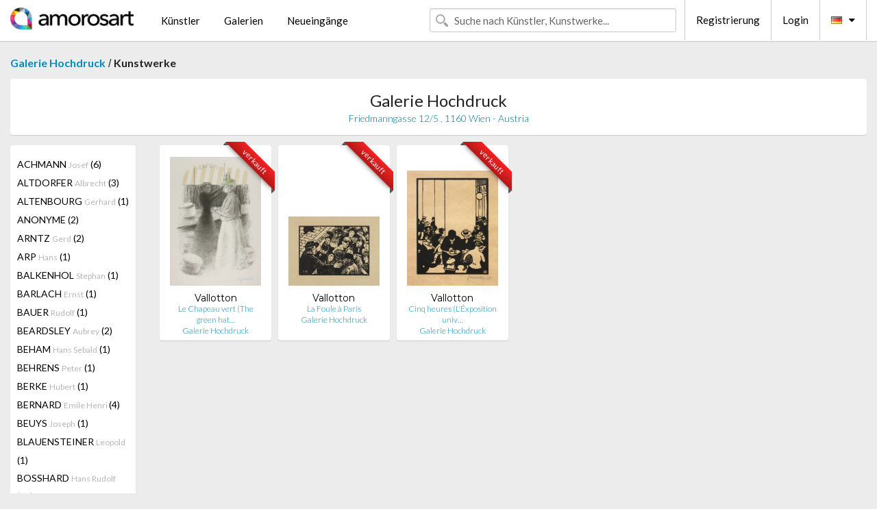

--- FILE ---
content_type: text/html; charset=UTF-8
request_url: https://de.amorosart.com/galerie-kunstler-galerie_hochdruck-vallotton-998-1244-1.html
body_size: 7973
content:
<!doctype html>
<html class="no-js" lang="fr">
    <head>
        <meta charset="utf-8"/>
        <meta name="viewport" content="width=device-width, initial-scale=1.0" />
                <title>Kunstwerke von Felix Vallotton präsentiert von Galerie Hochdruck auf dem Amorosart-Portal</title>
                        <meta name="description" content="Galerie Hochdruck präsentiert auf Amorosart Originalgraphiken, Radierungen oder Lithographien von Felix Vallotton" />
                        <meta name="keywords" content="Galerie Hochdruck, Lithographien, Graphiken, moderne Plakate, Radierungen, illustrierte Bücher, zum Verkauf stehende Kunstwerke von Vallotton" />
                <link rel="shortcut icon" type="image/x-icon" href="favicon.ico" />
        <link rel="icon" type="image/png" href="favicon.png" />
        <!-- css start -->
        <link href="https://fonts.googleapis.com/css?family=Lato:400,400italic,700,300,300italic,700italic,900,100,100italic,900italic" rel="stylesheet" type="text/css" />
        <link href="https://fonts.googleapis.com/css?family=Montserrat:400,700" rel="stylesheet" type="text/css" />
                        <link href="https://de.amorosart.com/build/page.min.css?v=1768486385" rel="stylesheet" type="text/css" />
                        <!-- css end -->
    </head>
    <body>
        <!-- header start -->
<!-- Google tag (gtag.js) -->
<script async src="https://www.googletagmanager.com/gtag/js?id=G-WCER4H6RP1"></script>
<script>
  window.dataLayer = window.dataLayer || [];
  function gtag(){dataLayer.push(arguments);}
  gtag('js', new Date());

  gtag('config', 'G-WCER4H6RP1');
  gtag('config', 'G-T52DN489FH');
</script>
<div class="top-bar">
    <div class="row">
        <div class="top-bar-left">
            <ul class="headerLeft">
                <li>
                    <a  href="https://de.amorosart.com/"><img class="header-logo" src="https://de.amorosart.com/assets/images/logoAmorosart.png" width="180"></a>
                </li>
                <a class="show-for-small-only" href="javascript:void();" onclick="$('.menu-mobile').slideToggle(200);"><i class="button-menu-mobile fa fa-bars noir s32"></i></a>
                <div class="header-search-mobile show-for-small-only">
                    <form>
                            <div class="column">
                                <input id="search-mobile" type="text" class="search-mobile s16 mag-search fontLato noir radius" placeholder="Suche nach Künstler, Kunstwerke..." data-source="https://de.amorosart.com/search.html" data-gallery="Galerien" data-artist="Künstler" data-artwork="Werke" />
                            </div>
                    </form>
                </div>
                <li>
                    <ul class="menu s15 fontLato noir hide-for-small-only">
                        <li><a href="https://de.amorosart.com/zeitgenossisch-moderne-kunstler.html">Künstler</a></li>
                        <li><a href="https://de.amorosart.com/galerien-graphiken-originale.html">Galerien</a></li>
                        <li><a href="https://de.amorosart.com/graphiken-lithographien.html">Neueingänge</a></li>
                    </ul>
                </li>
            </ul>
        </div>
        <div class="top-bar-right">
            <ul class="headerRight hide-for-small-only">  
                <li class="header-search">
                    <form>
                        <div class="row collapse postfix-round">
                            <div class="columns">
                                <input id="search" type="text" class="s15 fontLato noir radius mag-search" placeholder="Suche nach Künstler, Kunstwerke..."  data-source="https://de.amorosart.com/search.html" data-gallery="Galerien" data-artist="Künstler" data-artwork="Werke" />
                            </div>
                        </div>
                    </form>
                </li>
                <li class="header-links">
                    <ul class="menu s15 fontLato noir">
                        <li><a href="https://de.amorosart.com/signup.html">Registrierung</a></li><li><a href="https://de.amorosart.com/signin.html">Login</a></li><li><a id="bt-flags" href="#" onclick="$('#other-flags').slideToggle(100);"><i class="famfamfam-flags de mr10"></i><i class="fa fa-caret-down"></i></a>
                            <ul id="other-flags" class="fontLato s14">
                                                                                                <li><a href="https://www.amorosart.com/"><i class="famfamfam-flags fr mr5"></i></a></li>
                                                                                                                                <li><a href="https://en.amorosart.com/"><i class="famfamfam-flags en mr5"></i></a></li>
                                                                                                                                <li><a href="https://es.amorosart.com/"><i class="famfamfam-flags es mr5"></i></a></li>
                                                                                                                                <li><a href="https://it.amorosart.com/"><i class="famfamfam-flags it mr5"></i></a></li>
                                                                                                                                                                                                <li><a href="https://nl.amorosart.com/"><i class="famfamfam-flags nl mr5"></i></a></li>
                                                                                                                                <li><a href="https://pt.amorosart.com/"><i class="famfamfam-flags pt mr5"></i></a></li>
                                                                                                                                <li><a href="https://cn.amorosart.com/"><i class="famfamfam-flags cn mr5"></i></a></li>
                                                                                                                                <li><a href="https://jp.amorosart.com/"><i class="famfamfam-flags jp mr5"></i></a></li>
                                                                                                                                <li><a href="https://ru.amorosart.com/"><i class="famfamfam-flags ru mr5"></i></a></li>
                                                                                            </ul>
                        </li>
                    </ul>
                </li>
            </ul>
        </div>
    </div>
</div>
<div class="menu-mobile" style="display:none">
    <a href="https://de.amorosart.com/zeitgenossisch-moderne-kunstler.html" class="fontLato">Künstler</a>
    <a href="https://de.amorosart.com/galerien-graphiken-originale.html" class="fontLato">Galerien</a>
    <a href="https://de.amorosart.com/graphiken-lithographien.html" class="fontLato">Neueingänge</a>
    <a href="https://de.amorosart.com/signup.html" class="fontLato noir">Registrierung</a>
    <a href="https://de.amorosart.com/signin.html" class="fontLato noir">Login</a>
</div>
<div class="espace20"></div>
<!-- header end -->
        <!-- page start -->
<div class="row prints">
    <div class="column">
        <span class="fontLatoBold s16"><a href="https://de.amorosart.com/galerie-graphiken-galerie_hochdruck-998.html">Galerie Hochdruck</a></span> / 
        <span class="fontLatoBold s16" style="display:inline-block">Kunstwerke</span>
    </div>
</div>
<div class="espace10"></div>
<div class="row prints artworks-detail">
    <div class="column">
        <div class="columns bgBlanc p15 alignC l22">
            <h1 class="fontLato s24">Galerie Hochdruck</h1>
            <h2 class="fontLatoLight s14 bleu">Friedmanngasse 12/5 , 1160 Wien - Austria</h2>
        </div>
    </div>
</div>
<div class="espace15"></div>
<div class="row prints">
    <div class="column large-2 medium-3 mb15">
        <div class="columns bgBlanc p15 gallery-artist-menu">
                            <a href="https://de.amorosart.com/galerie-kunstler-galerie_hochdruck-achmann-998-3191-1.html" class="columns medium-12 small-6 fontLato s14 noir l26 ">ACHMANN <span class="s12 grisC">Josef</span> (6)</a>
                            <a href="https://de.amorosart.com/galerie-kunstler-galerie_hochdruck-altdorfer-998-2231-1.html" class="columns medium-12 small-6 fontLato s14 noir l26 ">ALTDORFER <span class="s12 grisC">Albrecht</span> (3)</a>
                            <a href="https://de.amorosart.com/galerie-kunstler-galerie_hochdruck-altenbourg-998-4386-1.html" class="columns medium-12 small-6 fontLato s14 noir l26 ">ALTENBOURG <span class="s12 grisC">Gerhard</span> (1)</a>
                            <a href="https://de.amorosart.com/galerie-kunstler-galerie_hochdruck-anonyme-998-4783-1.html" class="columns medium-12 small-6 fontLato s14 noir l26 ">ANONYME <span class="s12 grisC"></span> (2)</a>
                            <a href="https://de.amorosart.com/galerie-kunstler-galerie_hochdruck-arntz-998-3209-1.html" class="columns medium-12 small-6 fontLato s14 noir l26 ">ARNTZ <span class="s12 grisC">Gerd</span> (2)</a>
                            <a href="https://de.amorosart.com/galerie-kunstler-galerie_hochdruck-arp-998-42-1.html" class="columns medium-12 small-6 fontLato s14 noir l26 ">ARP <span class="s12 grisC">Hans</span> (1)</a>
                            <a href="https://de.amorosart.com/galerie-kunstler-galerie_hochdruck-balkenhol-998-64-1.html" class="columns medium-12 small-6 fontLato s14 noir l26 ">BALKENHOL <span class="s12 grisC">Stephan</span> (1)</a>
                            <a href="https://de.amorosart.com/galerie-kunstler-galerie_hochdruck-barlach-998-3932-1.html" class="columns medium-12 small-6 fontLato s14 noir l26 ">BARLACH <span class="s12 grisC">Ernst</span> (1)</a>
                            <a href="https://de.amorosart.com/galerie-kunstler-galerie_hochdruck-bauer-998-4389-1.html" class="columns medium-12 small-6 fontLato s14 noir l26 ">BAUER <span class="s12 grisC">Rudolf</span> (1)</a>
                            <a href="https://de.amorosart.com/galerie-kunstler-galerie_hochdruck-beardsley-998-4390-1.html" class="columns medium-12 small-6 fontLato s14 noir l26 ">BEARDSLEY <span class="s12 grisC">Aubrey</span> (2)</a>
                            <a href="https://de.amorosart.com/galerie-kunstler-galerie_hochdruck-beham-998-6032-1.html" class="columns medium-12 small-6 fontLato s14 noir l26 ">BEHAM <span class="s12 grisC">Hans Sebald</span> (1)</a>
                            <a href="https://de.amorosart.com/galerie-kunstler-galerie_hochdruck-behrens-998-3176-1.html" class="columns medium-12 small-6 fontLato s14 noir l26 ">BEHRENS <span class="s12 grisC">Peter</span> (1)</a>
                            <a href="https://de.amorosart.com/galerie-kunstler-galerie_hochdruck-berke-998-4391-1.html" class="columns medium-12 small-6 fontLato s14 noir l26 ">BERKE <span class="s12 grisC">Hubert</span> (1)</a>
                            <a href="https://de.amorosart.com/galerie-kunstler-galerie_hochdruck-bernard-998-3580-1.html" class="columns medium-12 small-6 fontLato s14 noir l26 ">BERNARD <span class="s12 grisC">Emile Henri </span> (4)</a>
                            <a href="https://de.amorosart.com/galerie-kunstler-galerie_hochdruck-beuys-998-112-1.html" class="columns medium-12 small-6 fontLato s14 noir l26 ">BEUYS <span class="s12 grisC">Joseph</span> (1)</a>
                            <a href="https://de.amorosart.com/galerie-kunstler-galerie_hochdruck-blauensteiner-998-4393-1.html" class="columns medium-12 small-6 fontLato s14 noir l26 ">BLAUENSTEINER <span class="s12 grisC">Leopold</span> (1)</a>
                            <a href="https://de.amorosart.com/galerie-kunstler-galerie_hochdruck-bosshard-998-2247-1.html" class="columns medium-12 small-6 fontLato s14 noir l26 ">BOSSHARD <span class="s12 grisC">Hans Rudolf </span> (10)</a>
                            <a href="https://de.amorosart.com/galerie-kunstler-galerie_hochdruck-böttcher-998-6215-1.html" class="columns medium-12 small-6 fontLato s14 noir l26 ">BÖTTCHER <span class="s12 grisC">Hans</span> (1)</a>
                            <a href="https://de.amorosart.com/galerie-kunstler-galerie_hochdruck-bracquemond-998-1445-1.html" class="columns medium-12 small-6 fontLato s14 noir l26 ">BRACQUEMOND <span class="s12 grisC">Felix</span> (1)</a>
                            <a href="https://de.amorosart.com/galerie-kunstler-galerie_hochdruck-brangwyn-998-3212-1.html" class="columns medium-12 small-6 fontLato s14 noir l26 ">BRANGWYN <span class="s12 grisC">Frank</span> (2)</a>
                            <a href="https://de.amorosart.com/galerie-kunstler-galerie_hochdruck-braque-998-152-1.html" class="columns medium-12 small-6 fontLato s14 noir l26 ">BRAQUE <span class="s12 grisC">Georges</span> (1)</a>
                            <a href="https://de.amorosart.com/galerie-kunstler-galerie_hochdruck-brass-998-4683-1.html" class="columns medium-12 small-6 fontLato s14 noir l26 ">BRASS <span class="s12 grisC">Hans</span> (1)</a>
                            <a href="https://de.amorosart.com/galerie-kunstler-galerie_hochdruck-bresslern-roth-998-3197-1.html" class="columns medium-12 small-6 fontLato s14 noir l26 ">BRESSLERN-ROTH <span class="s12 grisC">Norbertine</span> (2)</a>
                            <a href="https://de.amorosart.com/galerie-kunstler-galerie_hochdruck-buchholz-998-3206-1.html" class="columns medium-12 small-6 fontLato s14 noir l26 ">BUCHHOLZ <span class="s12 grisC">Erich</span> (3)</a>
                            <a href="https://de.amorosart.com/galerie-kunstler-galerie_hochdruck-campendonk-998-3214-1.html" class="columns medium-12 small-6 fontLato s14 noir l26 ">CAMPENDONK <span class="s12 grisC">Heinrich</span> (1)</a>
                            <a href="https://de.amorosart.com/galerie-kunstler-galerie_hochdruck-capek-998-3215-1.html" class="columns medium-12 small-6 fontLato s14 noir l26 ">CAPEK <span class="s12 grisC">Josef</span> (5)</a>
                            <a href="https://de.amorosart.com/galerie-kunstler-galerie_hochdruck-carstens-998-3177-1.html" class="columns medium-12 small-6 fontLato s14 noir l26 ">CARSTENS <span class="s12 grisC">Alwin</span> (3)</a>
                            <a href="https://de.amorosart.com/galerie-kunstler-galerie_hochdruck-chirico_de-998-4079-1.html" class="columns medium-12 small-6 fontLato s14 noir l26 ">CHIRICO (DE) <span class="s12 grisC">Giorgio</span> (1)</a>
                            <a href="https://de.amorosart.com/galerie-kunstler-galerie_hochdruck-colin-998-2945-1.html" class="columns medium-12 small-6 fontLato s14 noir l26 ">COLIN <span class="s12 grisC">Paul</span> (1)</a>
                            <a href="https://de.amorosart.com/galerie-kunstler-galerie_hochdruck-corinth-998-268-1.html" class="columns medium-12 small-6 fontLato s14 noir l26 ">CORINTH <span class="s12 grisC">Lovis</span> (3)</a>
                            <a href="https://de.amorosart.com/galerie-kunstler-galerie_hochdruck-corot-998-273-1.html" class="columns medium-12 small-6 fontLato s14 noir l26 ">COROT <span class="s12 grisC">Jean-Baptiste-Camille</span> (12)</a>
                            <a href="https://de.amorosart.com/galerie-kunstler-galerie_hochdruck-czeschka-998-3190-1.html" class="columns medium-12 small-6 fontLato s14 noir l26 ">CZESCHKA <span class="s12 grisC">Carl Otto</span> (1)</a>
                            <a href="https://de.amorosart.com/galerie-kunstler-galerie_hochdruck-dalbanne-998-5617-1.html" class="columns medium-12 small-6 fontLato s14 noir l26 ">DALBANNE <span class="s12 grisC">Claude</span> (1)</a>
                            <a href="https://de.amorosart.com/galerie-kunstler-galerie_hochdruck-dali-998-291-1.html" class="columns medium-12 small-6 fontLato s14 noir l26 ">DALI <span class="s12 grisC">Salvador</span> (1)</a>
                            <a href="https://de.amorosart.com/galerie-kunstler-galerie_hochdruck-dalvit-998-3201-1.html" class="columns medium-12 small-6 fontLato s14 noir l26 ">DALVIT <span class="s12 grisC">Oskar</span> (1)</a>
                            <a href="https://de.amorosart.com/galerie-kunstler-galerie_hochdruck-daubigny-998-1450-1.html" class="columns medium-12 small-6 fontLato s14 noir l26 ">DAUBIGNY <span class="s12 grisC">Charles-Francois</span> (9)</a>
                            <a href="https://de.amorosart.com/galerie-kunstler-galerie_hochdruck-daumier-998-4396-1.html" class="columns medium-12 small-6 fontLato s14 noir l26 ">DAUMIER <span class="s12 grisC">Honoré</span> (12)</a>
                            <a href="https://de.amorosart.com/galerie-kunstler-galerie_hochdruck-degas-998-311-1.html" class="columns medium-12 small-6 fontLato s14 noir l26 ">DEGAS <span class="s12 grisC">Edgar</span> (3)</a>
                            <a href="https://de.amorosart.com/galerie-kunstler-galerie_hochdruck-delacroix-998-3712-1.html" class="columns medium-12 small-6 fontLato s14 noir l26 ">DELACROIX <span class="s12 grisC">Eugène</span> (1)</a>
                            <a href="https://de.amorosart.com/galerie-kunstler-galerie_hochdruck-denis-998-3637-1.html" class="columns medium-12 small-6 fontLato s14 noir l26 ">DENIS <span class="s12 grisC">Maurice</span> (1)</a>
                            <a href="https://de.amorosart.com/galerie-kunstler-galerie_hochdruck-doesburg-998-6034-1.html" class="columns medium-12 small-6 fontLato s14 noir l26 ">DOESBURG <span class="s12 grisC">Theo Van</span> (1)</a>
                            <a href="https://de.amorosart.com/galerie-kunstler-galerie_hochdruck-domela-998-2244-1.html" class="columns medium-12 small-6 fontLato s14 noir l26 ">DOMELA <span class="s12 grisC">César</span> (1)</a>
                            <a href="https://de.amorosart.com/galerie-kunstler-galerie_hochdruck-doré-998-4397-1.html" class="columns medium-12 small-6 fontLato s14 noir l26 ">DORÉ <span class="s12 grisC">Gustave</span> (1)</a>
                            <a href="https://de.amorosart.com/galerie-kunstler-galerie_hochdruck-drtikol-998-6132-1.html" class="columns medium-12 small-6 fontLato s14 noir l26 ">DRTIKOL <span class="s12 grisC">František</span> (1)</a>
                            <a href="https://de.amorosart.com/galerie-kunstler-galerie_hochdruck-durer-998-365-1.html" class="columns medium-12 small-6 fontLato s14 noir l26 ">DURER <span class="s12 grisC">Albrecht</span> (1)</a>
                            <a href="https://de.amorosart.com/galerie-kunstler-galerie_hochdruck-eekman-998-4398-1.html" class="columns medium-12 small-6 fontLato s14 noir l26 ">EEKMAN <span class="s12 grisC">Nicolas</span> (1)</a>
                            <a href="https://de.amorosart.com/galerie-kunstler-galerie_hochdruck-ehmsen-998-3181-1.html" class="columns medium-12 small-6 fontLato s14 noir l26 ">EHMSEN <span class="s12 grisC">Heinrich</span> (5)</a>
                            <a href="https://de.amorosart.com/galerie-kunstler-galerie_hochdruck-ehrlich-998-5615-1.html" class="columns medium-12 small-6 fontLato s14 noir l26 ">EHRLICH <span class="s12 grisC">Georg</span> (2)</a>
                            <a href="https://de.amorosart.com/galerie-kunstler-galerie_hochdruck-el_lissitzky-998-6043-1.html" class="columns medium-12 small-6 fontLato s14 noir l26 ">EL LISSITZKY <span class="s12 grisC"></span> (2)</a>
                            <a href="https://de.amorosart.com/galerie-kunstler-galerie_hochdruck-ernst-998-381-1.html" class="columns medium-12 small-6 fontLato s14 noir l26 ">ERNST <span class="s12 grisC">Max</span> (1)</a>
                            <a href="https://de.amorosart.com/galerie-kunstler-galerie_hochdruck-export-998-4400-1.html" class="columns medium-12 small-6 fontLato s14 noir l26 ">EXPORT <span class="s12 grisC">Valie</span> (1)</a>
                            <a href="https://de.amorosart.com/galerie-kunstler-galerie_hochdruck-feininger-998-403-1.html" class="columns medium-12 small-6 fontLato s14 noir l26 ">FEININGER <span class="s12 grisC">Lyonel</span> (2)</a>
                            <a href="https://de.amorosart.com/galerie-kunstler-galerie_hochdruck-felixmuller-998-2564-1.html" class="columns medium-12 small-6 fontLato s14 noir l26 ">FELIXMULLER  <span class="s12 grisC">Conrad</span> (10)</a>
                            <a href="https://de.amorosart.com/galerie-kunstler-galerie_hochdruck-fietz-998-3217-1.html" class="columns medium-12 small-6 fontLato s14 noir l26 ">FIETZ <span class="s12 grisC">Gerhard</span> (1)</a>
                            <a href="https://de.amorosart.com/galerie-kunstler-galerie_hochdruck-filla-998-3350-1.html" class="columns medium-12 small-6 fontLato s14 noir l26 ">FILLA <span class="s12 grisC">Emil</span> (2)</a>
                            <a href="https://de.amorosart.com/galerie-kunstler-galerie_hochdruck-flight-998-5609-1.html" class="columns medium-12 small-6 fontLato s14 noir l26 ">FLIGHT <span class="s12 grisC">Claude</span> (1)</a>
                            <a href="https://de.amorosart.com/galerie-kunstler-galerie_hochdruck-frank-998-3186-1.html" class="columns medium-12 small-6 fontLato s14 noir l26 ">FRANK <span class="s12 grisC">Leo</span> (1)</a>
                            <a href="https://de.amorosart.com/galerie-kunstler-galerie_hochdruck-frelih-998-4401-1.html" class="columns medium-12 small-6 fontLato s14 noir l26 ">FRELIH <span class="s12 grisC">Črtomir</span> (2)</a>
                            <a href="https://de.amorosart.com/galerie-kunstler-galerie_hochdruck-freundlich-998-5622-1.html" class="columns medium-12 small-6 fontLato s14 noir l26 ">FREUNDLICH <span class="s12 grisC">Otto</span> (1)</a>
                            <a href="https://de.amorosart.com/galerie-kunstler-galerie_hochdruck-fuhrken-998-6130-1.html" class="columns medium-12 small-6 fontLato s14 noir l26 ">FUHRKEN <span class="s12 grisC">Fritz</span> (1)</a>
                            <a href="https://de.amorosart.com/galerie-kunstler-galerie_hochdruck-gauguin-998-461-1.html" class="columns medium-12 small-6 fontLato s14 noir l26 ">GAUGUIN <span class="s12 grisC">Paul</span> (3)</a>
                            <a href="https://de.amorosart.com/galerie-kunstler-galerie_hochdruck-giacometti-998-468-1.html" class="columns medium-12 small-6 fontLato s14 noir l26 ">GIACOMETTI <span class="s12 grisC">Alberto</span> (1)</a>
                            <a href="https://de.amorosart.com/galerie-kunstler-galerie_hochdruck-gothein-998-6216-1.html" class="columns medium-12 small-6 fontLato s14 noir l26 ">GOTHEIN <span class="s12 grisC">Werner</span> (1)</a>
                            <a href="https://de.amorosart.com/galerie-kunstler-galerie_hochdruck-goya-998-498-1.html" class="columns medium-12 small-6 fontLato s14 noir l26 ">GOYA <span class="s12 grisC">Francisco</span> (5)</a>
                            <a href="https://de.amorosart.com/galerie-kunstler-galerie_hochdruck-graf-998-5616-1.html" class="columns medium-12 small-6 fontLato s14 noir l26 ">GRAF <span class="s12 grisC">Gottfried</span> (2)</a>
                            <a href="https://de.amorosart.com/galerie-kunstler-galerie_hochdruck-gramatté-998-5611-1.html" class="columns medium-12 small-6 fontLato s14 noir l26 ">GRAMATTÉ <span class="s12 grisC">Walter</span> (4)</a>
                            <a href="https://de.amorosart.com/galerie-kunstler-galerie_hochdruck-grieshaber-998-2305-1.html" class="columns medium-12 small-6 fontLato s14 noir l26 ">GRIESHABER <span class="s12 grisC">Hap</span> (1)</a>
                            <a href="https://de.amorosart.com/galerie-kunstler-galerie_hochdruck-grosz-998-515-1.html" class="columns medium-12 small-6 fontLato s14 noir l26 ">GROSZ <span class="s12 grisC">George</span> (1)</a>
                            <a href="https://de.amorosart.com/galerie-kunstler-galerie_hochdruck-grundig-998-3179-1.html" class="columns medium-12 small-6 fontLato s14 noir l26 ">GRUNDIG <span class="s12 grisC">Hans</span> (2)</a>
                            <a href="https://de.amorosart.com/galerie-kunstler-galerie_hochdruck-hablik-998-3223-1.html" class="columns medium-12 small-6 fontLato s14 noir l26 ">HABLIK <span class="s12 grisC">Wenzel</span> (1)</a>
                            <a href="https://de.amorosart.com/galerie-kunstler-galerie_hochdruck-haffenrichter-998-3192-1.html" class="columns medium-12 small-6 fontLato s14 noir l26 ">HAFFENRICHTER <span class="s12 grisC">Hans</span> (1)</a>
                            <a href="https://de.amorosart.com/galerie-kunstler-galerie_hochdruck-hagiwara-998-3652-1.html" class="columns medium-12 small-6 fontLato s14 noir l26 ">HAGIWARA <span class="s12 grisC">Hideo</span> (1)</a>
                            <a href="https://de.amorosart.com/galerie-kunstler-galerie_hochdruck-hamerschlag-998-3224-1.html" class="columns medium-12 small-6 fontLato s14 noir l26 ">HAMERSCHLAG <span class="s12 grisC">Margarete</span> (7)</a>
                            <a href="https://de.amorosart.com/galerie-kunstler-galerie_hochdruck-hammerstiel-998-4402-1.html" class="columns medium-12 small-6 fontLato s14 noir l26 ">HAMMERSTIEL <span class="s12 grisC">Robert</span> (2)</a>
                            <a href="https://de.amorosart.com/galerie-kunstler-galerie_hochdruck-hanak-998-6133-1.html" class="columns medium-12 small-6 fontLato s14 noir l26 ">HANAK <span class="s12 grisC">Anton</span> (1)</a>
                            <a href="https://de.amorosart.com/galerie-kunstler-galerie_hochdruck-hanf-998-6217-1.html" class="columns medium-12 small-6 fontLato s14 noir l26 ">HANF <span class="s12 grisC">Alfred</span> (1)</a>
                            <a href="https://de.amorosart.com/galerie-kunstler-galerie_hochdruck-haring-998-534-1.html" class="columns medium-12 small-6 fontLato s14 noir l26 ">HARING <span class="s12 grisC">Keith</span> (1)</a>
                            <a href="https://de.amorosart.com/galerie-kunstler-galerie_hochdruck-hartung-998-535-1.html" class="columns medium-12 small-6 fontLato s14 noir l26 ">HARTUNG <span class="s12 grisC">Hans</span> (9)</a>
                            <a href="https://de.amorosart.com/galerie-kunstler-galerie_hochdruck-hasemann-998-3225-1.html" class="columns medium-12 small-6 fontLato s14 noir l26 ">HASEMANN <span class="s12 grisC">Arminius</span> (3)</a>
                            <a href="https://de.amorosart.com/galerie-kunstler-galerie_hochdruck-hauser-998-4403-1.html" class="columns medium-12 small-6 fontLato s14 noir l26 ">HAUSER <span class="s12 grisC">Johann</span> (1)</a>
                            <a href="https://de.amorosart.com/galerie-kunstler-galerie_hochdruck-hauser-998-4404-1.html" class="columns medium-12 small-6 fontLato s14 noir l26 ">HAUSER <span class="s12 grisC">Carry</span> (5)</a>
                            <a href="https://de.amorosart.com/galerie-kunstler-galerie_hochdruck-havermans-998-6218-1.html" class="columns medium-12 small-6 fontLato s14 noir l26 ">HAVERMANS <span class="s12 grisC">Jan</span> (1)</a>
                            <a href="https://de.amorosart.com/galerie-kunstler-galerie_hochdruck-hayter-998-542-1.html" class="columns medium-12 small-6 fontLato s14 noir l26 ">HAYTER <span class="s12 grisC">Stanley William</span> (2)</a>
                            <a href="https://de.amorosart.com/galerie-kunstler-galerie_hochdruck-heckel-998-545-1.html" class="columns medium-12 small-6 fontLato s14 noir l26 ">HECKEL <span class="s12 grisC">Erich</span> (7)</a>
                            <a href="https://de.amorosart.com/galerie-kunstler-galerie_hochdruck-heemskerck-998-3189-1.html" class="columns medium-12 small-6 fontLato s14 noir l26 ">HEEMSKERCK,  <span class="s12 grisC">Jacoba Von</span> (3)</a>
                            <a href="https://de.amorosart.com/galerie-kunstler-galerie_hochdruck-henneberg-998-3227-1.html" class="columns medium-12 small-6 fontLato s14 noir l26 ">HENNEBERG <span class="s12 grisC">Hugo</span> (7)</a>
                            <a href="https://de.amorosart.com/galerie-kunstler-galerie_hochdruck-herberth-998-3199-1.html" class="columns medium-12 small-6 fontLato s14 noir l26 ">HERBERTH <span class="s12 grisC">Franz</span> (4)</a>
                            <a href="https://de.amorosart.com/galerie-kunstler-galerie_hochdruck-heuer-998-4405-1.html" class="columns medium-12 small-6 fontLato s14 noir l26 ">HEUER <span class="s12 grisC">Heinrich</span> (4)</a>
                            <a href="https://de.amorosart.com/galerie-kunstler-galerie_hochdruck-hilker-998-4611-1.html" class="columns medium-12 small-6 fontLato s14 noir l26 ">HILKER <span class="s12 grisC">Reinhard</span> (1)</a>
                            <a href="https://de.amorosart.com/galerie-kunstler-galerie_hochdruck-hilmer-998-3229-1.html" class="columns medium-12 small-6 fontLato s14 noir l26 ">HILMER <span class="s12 grisC">Charlotte</span> (2)</a>
                            <a href="https://de.amorosart.com/galerie-kunstler-galerie_hochdruck-hiroshige-998-2868-1.html" class="columns medium-12 small-6 fontLato s14 noir l26 ">HIROSHIGE <span class="s12 grisC"></span> (1)</a>
                            <a href="https://de.amorosart.com/galerie-kunstler-galerie_hochdruck-hirsch-998-3196-1.html" class="columns medium-12 small-6 fontLato s14 noir l26 ">HIRSCH <span class="s12 grisC">Karl Jakob</span> (2)</a>
                            <a href="https://de.amorosart.com/galerie-kunstler-galerie_hochdruck-hirsch-998-3230-1.html" class="columns medium-12 small-6 fontLato s14 noir l26 ">HIRSCH <span class="s12 grisC">Karl-Georg</span> (1)</a>
                            <a href="https://de.amorosart.com/galerie-kunstler-galerie_hochdruck-hofman-998-3205-1.html" class="columns medium-12 small-6 fontLato s14 noir l26 ">HOFMAN <span class="s12 grisC">Vlastislav</span> (2)</a>
                            <a href="https://de.amorosart.com/galerie-kunstler-galerie_hochdruck-hokusai-998-4407-1.html" class="columns medium-12 small-6 fontLato s14 noir l26 ">HOKUSAI <span class="s12 grisC">Katsushika</span> (1)</a>
                            <a href="https://de.amorosart.com/galerie-kunstler-galerie_hochdruck-hrdlicka-998-1620-1.html" class="columns medium-12 small-6 fontLato s14 noir l26 ">HRDLICKA <span class="s12 grisC">Alfred</span> (1)</a>
                            <a href="https://de.amorosart.com/galerie-kunstler-galerie_hochdruck-illies-998-4408-1.html" class="columns medium-12 small-6 fontLato s14 noir l26 ">ILLIES <span class="s12 grisC">Arthur</span> (1)</a>
                            <a href="https://de.amorosart.com/galerie-kunstler-galerie_hochdruck-jansen-998-3233-1.html" class="columns medium-12 small-6 fontLato s14 noir l26 ">JANSEN <span class="s12 grisC">Franz Maria</span> (2)</a>
                            <a href="https://de.amorosart.com/galerie-kunstler-galerie_hochdruck-janssen-998-2040-1.html" class="columns medium-12 small-6 fontLato s14 noir l26 ">JANSSEN <span class="s12 grisC">Horst</span> (1)</a>
                            <a href="https://de.amorosart.com/galerie-kunstler-galerie_hochdruck-jarke-998-4409-1.html" class="columns medium-12 small-6 fontLato s14 noir l26 ">JARKE <span class="s12 grisC">Hedwig</span> (2)</a>
                            <a href="https://de.amorosart.com/galerie-kunstler-galerie_hochdruck-jespers-998-4410-1.html" class="columns medium-12 small-6 fontLato s14 noir l26 ">JESPERS <span class="s12 grisC">Oscar</span> (1)</a>
                            <a href="https://de.amorosart.com/galerie-kunstler-galerie_hochdruck-jessurun_de_mesquita-998-4411-1.html" class="columns medium-12 small-6 fontLato s14 noir l26 ">JESSURUN DE MESQUITA <span class="s12 grisC">Samuel</span> (2)</a>
                            <a href="https://de.amorosart.com/galerie-kunstler-galerie_hochdruck-jorn-998-627-1.html" class="columns medium-12 small-6 fontLato s14 noir l26 ">JORN <span class="s12 grisC">Asger</span> (1)</a>
                            <a href="https://de.amorosart.com/galerie-kunstler-galerie_hochdruck-kandinsky-998-634-1.html" class="columns medium-12 small-6 fontLato s14 noir l26 ">KANDINSKY <span class="s12 grisC">Wassily</span> (5)</a>
                            <a href="https://de.amorosart.com/galerie-kunstler-galerie_hochdruck-kassak-998-636-1.html" class="columns medium-12 small-6 fontLato s14 noir l26 ">KASSAK <span class="s12 grisC">Lajos</span> (1)</a>
                            <a href="https://de.amorosart.com/galerie-kunstler-galerie_hochdruck-kesting-998-3236-1.html" class="columns medium-12 small-6 fontLato s14 noir l26 ">KESTING <span class="s12 grisC">Edmund</span> (1)</a>
                            <a href="https://de.amorosart.com/galerie-kunstler-galerie_hochdruck-kirchner-998-2264-1.html" class="columns medium-12 small-6 fontLato s14 noir l26 ">KIRCHNER <span class="s12 grisC">Ernst Ludwig</span> (3)</a>
                            <a href="https://de.amorosart.com/galerie-kunstler-galerie_hochdruck-klein-998-4007-1.html" class="columns medium-12 small-6 fontLato s14 noir l26 ">KLEIN <span class="s12 grisC">Bernhard</span> (1)</a>
                            <a href="https://de.amorosart.com/galerie-kunstler-galerie_hochdruck-klemm-998-3204-1.html" class="columns medium-12 small-6 fontLato s14 noir l26 ">KLEMM <span class="s12 grisC">Walther</span> (3)</a>
                            <a href="https://de.amorosart.com/galerie-kunstler-galerie_hochdruck-kliemann-998-4690-1.html" class="columns medium-12 small-6 fontLato s14 noir l26 ">KLIEMANN <span class="s12 grisC">Carl-Heinz</span> (1)</a>
                            <a href="https://de.amorosart.com/galerie-kunstler-galerie_hochdruck-klien-998-3198-1.html" class="columns medium-12 small-6 fontLato s14 noir l26 ">KLIEN,  <span class="s12 grisC">Erika Giovanna</span> (5)</a>
                            <a href="https://de.amorosart.com/galerie-kunstler-galerie_hochdruck-kobliha-998-3238-1.html" class="columns medium-12 small-6 fontLato s14 noir l26 ">KOBLIHA <span class="s12 grisC">Frantisek</span> (1)</a>
                            <a href="https://de.amorosart.com/galerie-kunstler-galerie_hochdruck-koepke-998-4412-1.html" class="columns medium-12 small-6 fontLato s14 noir l26 ">KOEPKE <span class="s12 grisC">Robert</span> (1)</a>
                            <a href="https://de.amorosart.com/galerie-kunstler-galerie_hochdruck-kokoschka-998-673-1.html" class="columns medium-12 small-6 fontLato s14 noir l26 ">KOKOSCHKA <span class="s12 grisC">Oskar</span> (2)</a>
                            <a href="https://de.amorosart.com/galerie-kunstler-galerie_hochdruck-koller-pinell-998-3203-1.html" class="columns medium-12 small-6 fontLato s14 noir l26 ">KOLLER-PINELL <span class="s12 grisC">Broncia</span> (1)</a>
                            <a href="https://de.amorosart.com/galerie-kunstler-galerie_hochdruck-kollwitz-998-1635-1.html" class="columns medium-12 small-6 fontLato s14 noir l26 ">KOLLWITZ <span class="s12 grisC">Käthe</span> (3)</a>
                            <a href="https://de.amorosart.com/galerie-kunstler-galerie_hochdruck-könig-998-3178-1.html" class="columns medium-12 small-6 fontLato s14 noir l26 ">KÖNIG  <span class="s12 grisC">Friedrich</span> (2)</a>
                            <a href="https://de.amorosart.com/galerie-kunstler-galerie_hochdruck-kosel-998-4688-1.html" class="columns medium-12 small-6 fontLato s14 noir l26 ">KOSEL <span class="s12 grisC">Hermann</span> (1)</a>
                            <a href="https://de.amorosart.com/galerie-kunstler-galerie_hochdruck-kovárna-998-6219-1.html" class="columns medium-12 small-6 fontLato s14 noir l26 ">KOVÁRNA <span class="s12 grisC">Václav </span> (1)</a>
                            <a href="https://de.amorosart.com/galerie-kunstler-galerie_hochdruck-krantz-998-3239-1.html" class="columns medium-12 small-6 fontLato s14 noir l26 ">KRANTZ <span class="s12 grisC">Ernst</span> (1)</a>
                            <a href="https://de.amorosart.com/galerie-kunstler-galerie_hochdruck-kubicki-998-4413-1.html" class="columns medium-12 small-6 fontLato s14 noir l26 ">KUBICKI <span class="s12 grisC">Stanislaw</span> (2)</a>
                            <a href="https://de.amorosart.com/galerie-kunstler-galerie_hochdruck-kubin-998-2623-1.html" class="columns medium-12 small-6 fontLato s14 noir l26 ">KUBIN <span class="s12 grisC">Alfred</span> (1)</a>
                            <a href="https://de.amorosart.com/galerie-kunstler-galerie_hochdruck-kubín-998-6220-1.html" class="columns medium-12 small-6 fontLato s14 noir l26 ">KUBÍN <span class="s12 grisC">Otakar</span> (1)</a>
                            <a href="https://de.amorosart.com/galerie-kunstler-galerie_hochdruck-kunert-998-3241-1.html" class="columns medium-12 small-6 fontLato s14 noir l26 ">KUNERT <span class="s12 grisC">Guenter</span> (1)</a>
                            <a href="https://de.amorosart.com/galerie-kunstler-galerie_hochdruck-kunisada-998-4414-1.html" class="columns medium-12 small-6 fontLato s14 noir l26 ">KUNISADA <span class="s12 grisC">Utagawa</span> (4)</a>
                            <a href="https://de.amorosart.com/galerie-kunstler-galerie_hochdruck-kuniyoshi-998-4415-1.html" class="columns medium-12 small-6 fontLato s14 noir l26 ">KUNIYOSHI <span class="s12 grisC">Utagawa</span> (1)</a>
                            <a href="https://de.amorosart.com/galerie-kunstler-galerie_hochdruck-kupka-998-2077-1.html" class="columns medium-12 small-6 fontLato s14 noir l26 ">KUPKA <span class="s12 grisC">Frank</span> (4)</a>
                            <a href="https://de.amorosart.com/galerie-kunstler-galerie_hochdruck-kurzweil-998-3180-1.html" class="columns medium-12 small-6 fontLato s14 noir l26 ">KURZWEIL <span class="s12 grisC">Max</span> (1)</a>
                            <a href="https://de.amorosart.com/galerie-kunstler-galerie_hochdruck-laage-998-2448-1.html" class="columns medium-12 small-6 fontLato s14 noir l26 ">LAAGE <span class="s12 grisC">Wilhelm</span> (3)</a>
                            <a href="https://de.amorosart.com/galerie-kunstler-galerie_hochdruck-laboureur-998-694-1.html" class="columns medium-12 small-6 fontLato s14 noir l26 ">LABOUREUR <span class="s12 grisC">Jean-Emile</span> (1)</a>
                            <a href="https://de.amorosart.com/galerie-kunstler-galerie_hochdruck-lang-998-3242-1.html" class="columns medium-12 small-6 fontLato s14 noir l26 ">LANG <span class="s12 grisC">Erwin</span> (3)</a>
                            <a href="https://de.amorosart.com/galerie-kunstler-galerie_hochdruck-larionov-998-3146-1.html" class="columns medium-12 small-6 fontLato s14 noir l26 ">LARIONOV <span class="s12 grisC">Mikhail</span> (1)</a>
                            <a href="https://de.amorosart.com/galerie-kunstler-galerie_hochdruck-leger-998-719-1.html" class="columns medium-12 small-6 fontLato s14 noir l26 ">LEGER <span class="s12 grisC">Fernand</span> (1)</a>
                            <a href="https://de.amorosart.com/galerie-kunstler-galerie_hochdruck-leheutre-998-1468-1.html" class="columns medium-12 small-6 fontLato s14 noir l26 ">LEHEUTRE <span class="s12 grisC">Gustave</span> (1)</a>
                            <a href="https://de.amorosart.com/galerie-kunstler-galerie_hochdruck-lepere-998-1545-1.html" class="columns medium-12 small-6 fontLato s14 noir l26 ">LEPERE <span class="s12 grisC">Auguste Louis</span> (1)</a>
                            <a href="https://de.amorosart.com/galerie-kunstler-galerie_hochdruck-lichtenstein-998-735-1.html" class="columns medium-12 small-6 fontLato s14 noir l26 ">LICHTENSTEIN <span class="s12 grisC">Roy</span> (3)</a>
                            <a href="https://de.amorosart.com/galerie-kunstler-galerie_hochdruck-löffler-998-3244-1.html" class="columns medium-12 small-6 fontLato s14 noir l26 ">LÖFFLER <span class="s12 grisC">Berthold</span> (2)</a>
                            <a href="https://de.amorosart.com/galerie-kunstler-galerie_hochdruck-luginbühl-998-2363-1.html" class="columns medium-12 small-6 fontLato s14 noir l26 ">LUGINBÜHL <span class="s12 grisC">Bernhard </span> (1)</a>
                            <a href="https://de.amorosart.com/galerie-kunstler-galerie_hochdruck-maatsch-998-3193-1.html" class="columns medium-12 small-6 fontLato s14 noir l26 ">MAATSCH <span class="s12 grisC">Thilo</span> (3)</a>
                            <a href="https://de.amorosart.com/galerie-kunstler-galerie_hochdruck-maetzel-998-4416-1.html" class="columns medium-12 small-6 fontLato s14 noir l26 ">MAETZEL <span class="s12 grisC">Emil</span> (1)</a>
                            <a href="https://de.amorosart.com/galerie-kunstler-galerie_hochdruck-marcks-998-3200-1.html" class="columns medium-12 small-6 fontLato s14 noir l26 ">MARCKS <span class="s12 grisC">Gerhard</span> (2)</a>
                            <a href="https://de.amorosart.com/galerie-kunstler-galerie_hochdruck-marcoussis-998-783-1.html" class="columns medium-12 small-6 fontLato s14 noir l26 ">MARCOUSSIS <span class="s12 grisC">Louis</span> (1)</a>
                            <a href="https://de.amorosart.com/galerie-kunstler-galerie_hochdruck-martinz-998-4417-1.html" class="columns medium-12 small-6 fontLato s14 noir l26 ">MARTINZ <span class="s12 grisC">Fritz</span> (1)</a>
                            <a href="https://de.amorosart.com/galerie-kunstler-galerie_hochdruck-mašek-998-4418-1.html" class="columns medium-12 small-6 fontLato s14 noir l26 ">MAŠEK <span class="s12 grisC">Václav</span> (2)</a>
                            <a href="https://de.amorosart.com/galerie-kunstler-galerie_hochdruck-masereel-998-2811-1.html" class="columns medium-12 small-6 fontLato s14 noir l26 ">MASEREEL <span class="s12 grisC">Frans</span> (1)</a>
                            <a href="https://de.amorosart.com/galerie-kunstler-galerie_hochdruck-masson-998-799-1.html" class="columns medium-12 small-6 fontLato s14 noir l26 ">MASSON <span class="s12 grisC">Andre</span> (19)</a>
                            <a href="https://de.amorosart.com/galerie-kunstler-galerie_hochdruck-mataré-998-4419-1.html" class="columns medium-12 small-6 fontLato s14 noir l26 ">MATARÉ <span class="s12 grisC">Ewald</span> (1)</a>
                            <a href="https://de.amorosart.com/galerie-kunstler-galerie_hochdruck-mattheuer-998-4420-1.html" class="columns medium-12 small-6 fontLato s14 noir l26 ">MATTHEUER <span class="s12 grisC">Wolfgang</span> (1)</a>
                            <a href="https://de.amorosart.com/galerie-kunstler-galerie_hochdruck-melzer-998-3654-1.html" class="columns medium-12 small-6 fontLato s14 noir l26 ">MELZER <span class="s12 grisC">Moriz</span> (3)</a>
                            <a href="https://de.amorosart.com/galerie-kunstler-galerie_hochdruck-mendez-998-1881-1.html" class="columns medium-12 small-6 fontLato s14 noir l26 ">MENDEZ <span class="s12 grisC">Leopoldo</span> (1)</a>
                            <a href="https://de.amorosart.com/galerie-kunstler-galerie_hochdruck-mense-998-2271-1.html" class="columns medium-12 small-6 fontLato s14 noir l26 ">MENSE <span class="s12 grisC">Carlo</span> (1)</a>
                            <a href="https://de.amorosart.com/galerie-kunstler-galerie_hochdruck-miró-998-840-1.html" class="columns medium-12 small-6 fontLato s14 noir l26 ">MIRÓ <span class="s12 grisC">Joan</span> (2)</a>
                            <a href="https://de.amorosart.com/galerie-kunstler-galerie_hochdruck-moholy-nagy-998-6044-1.html" class="columns medium-12 small-6 fontLato s14 noir l26 ">MOHOLY-NAGY <span class="s12 grisC">László</span> (2)</a>
                            <a href="https://de.amorosart.com/galerie-kunstler-galerie_hochdruck-molzahn-998-4423-1.html" class="columns medium-12 small-6 fontLato s14 noir l26 ">MOLZAHN <span class="s12 grisC">Johannes</span> (1)</a>
                            <a href="https://de.amorosart.com/galerie-kunstler-galerie_hochdruck-moreau-998-6129-1.html" class="columns medium-12 small-6 fontLato s14 noir l26 ">MOREAU <span class="s12 grisC">Clément</span> (2)</a>
                            <a href="https://de.amorosart.com/galerie-kunstler-galerie_hochdruck-moser-998-6136-1.html" class="columns medium-12 small-6 fontLato s14 noir l26 ">MOSER <span class="s12 grisC">Koloman</span> (1)</a>
                            <a href="https://de.amorosart.com/galerie-kunstler-galerie_hochdruck-mueller-998-3585-1.html" class="columns medium-12 small-6 fontLato s14 noir l26 ">MUELLER <span class="s12 grisC">Otto</span> (2)</a>
                            <a href="https://de.amorosart.com/galerie-kunstler-galerie_hochdruck-müller-worpswede-998-6134-1.html" class="columns medium-12 small-6 fontLato s14 noir l26 ">MÜLLER-WORPSWEDE <span class="s12 grisC">Walter</span> (1)</a>
                            <a href="https://de.amorosart.com/galerie-kunstler-galerie_hochdruck-nerlinger-998-6221-1.html" class="columns medium-12 small-6 fontLato s14 noir l26 ">NERLINGER <span class="s12 grisC">Oskar</span> (1)</a>
                            <a href="https://de.amorosart.com/galerie-kunstler-galerie_hochdruck-neumann-998-3183-1.html" class="columns medium-12 small-6 fontLato s14 noir l26 ">NEUMANN <span class="s12 grisC">Hans</span> (5)</a>
                            <a href="https://de.amorosart.com/galerie-kunstler-galerie_hochdruck-nijland-998-4424-1.html" class="columns medium-12 small-6 fontLato s14 noir l26 ">NIJLAND <span class="s12 grisC">Dirk</span> (2)</a>
                            <a href="https://de.amorosart.com/galerie-kunstler-galerie_hochdruck-nolde-998-896-1.html" class="columns medium-12 small-6 fontLato s14 noir l26 ">NOLDE <span class="s12 grisC">Emil</span> (3)</a>
                            <a href="https://de.amorosart.com/galerie-kunstler-galerie_hochdruck-nückel-998-3248-1.html" class="columns medium-12 small-6 fontLato s14 noir l26 ">NÜCKEL <span class="s12 grisC">Otto</span> (1)</a>
                            <a href="https://de.amorosart.com/galerie-kunstler-galerie_hochdruck-oepts-998-4684-1.html" class="columns medium-12 small-6 fontLato s14 noir l26 ">OEPTS <span class="s12 grisC">Wim</span> (1)</a>
                            <a href="https://de.amorosart.com/galerie-kunstler-galerie_hochdruck-olthoff-998-3249-1.html" class="columns medium-12 small-6 fontLato s14 noir l26 ">OLTHOFF <span class="s12 grisC">Bodo</span> (4)</a>
                            <a href="https://de.amorosart.com/galerie-kunstler-galerie_hochdruck-orlik-998-911-1.html" class="columns medium-12 small-6 fontLato s14 noir l26 ">ORLIK <span class="s12 grisC">Emil</span> (3)</a>
                            <a href="https://de.amorosart.com/galerie-kunstler-galerie_hochdruck-orlowski-998-3195-1.html" class="columns medium-12 small-6 fontLato s14 noir l26 ">ORLOWSKI <span class="s12 grisC">Hans</span> (3)</a>
                            <a href="https://de.amorosart.com/galerie-kunstler-galerie_hochdruck-paladino-998-920-1.html" class="columns medium-12 small-6 fontLato s14 noir l26 ">PALADINO <span class="s12 grisC">Mimmo</span> (1)</a>
                            <a href="https://de.amorosart.com/galerie-kunstler-galerie_hochdruck-peche-998-3182-1.html" class="columns medium-12 small-6 fontLato s14 noir l26 ">PECHE <span class="s12 grisC">Dagobert</span> (2)</a>
                            <a href="https://de.amorosart.com/galerie-kunstler-galerie_hochdruck-pechstein-998-2607-1.html" class="columns medium-12 small-6 fontLato s14 noir l26 ">PECHSTEIN <span class="s12 grisC">Max</span> (9)</a>
                            <a href="https://de.amorosart.com/galerie-kunstler-galerie_hochdruck-penck-998-941-1.html" class="columns medium-12 small-6 fontLato s14 noir l26 ">PENCK <span class="s12 grisC">A. R.</span> (1)</a>
                            <a href="https://de.amorosart.com/galerie-kunstler-galerie_hochdruck-petrov-998-3251-1.html" class="columns medium-12 small-6 fontLato s14 noir l26 ">PETROV <span class="s12 grisC">Mihailo</span> (1)</a>
                            <a href="https://de.amorosart.com/galerie-kunstler-galerie_hochdruck-picasso-998-957-1.html" class="columns medium-12 small-6 fontLato s14 noir l26 ">PICASSO <span class="s12 grisC">Pablo</span> (5)</a>
                            <a href="https://de.amorosart.com/galerie-kunstler-galerie_hochdruck-piranesi-998-960-1.html" class="columns medium-12 small-6 fontLato s14 noir l26 ">PIRANESI <span class="s12 grisC">Giovanni Battista</span> (2)</a>
                            <a href="https://de.amorosart.com/galerie-kunstler-galerie_hochdruck-pissarro-998-3252-1.html" class="columns medium-12 small-6 fontLato s14 noir l26 ">PISSARRO <span class="s12 grisC">Lucien</span> (1)</a>
                            <a href="https://de.amorosart.com/galerie-kunstler-galerie_hochdruck-pissarro-998-961-1.html" class="columns medium-12 small-6 fontLato s14 noir l26 ">PISSARRO <span class="s12 grisC">Camille</span> (2)</a>
                            <a href="https://de.amorosart.com/galerie-kunstler-galerie_hochdruck-rainer-998-997-1.html" class="columns medium-12 small-6 fontLato s14 noir l26 ">RAINER <span class="s12 grisC">Arnulf</span> (2)</a>
                            <a href="https://de.amorosart.com/galerie-kunstler-galerie_hochdruck-ray-998-1394-1.html" class="columns medium-12 small-6 fontLato s14 noir l26 ">RAY <span class="s12 grisC">Man</span> (2)</a>
                            <a href="https://de.amorosart.com/galerie-kunstler-galerie_hochdruck-redon-998-1009-1.html" class="columns medium-12 small-6 fontLato s14 noir l26 ">REDON <span class="s12 grisC">Odilon</span> (3)</a>
                            <a href="https://de.amorosart.com/galerie-kunstler-galerie_hochdruck-reinitz-998-6131-1.html" class="columns medium-12 small-6 fontLato s14 noir l26 ">REINITZ <span class="s12 grisC">Maximilian</span> (1)</a>
                            <a href="https://de.amorosart.com/galerie-kunstler-galerie_hochdruck-rembrandt-998-1019-1.html" class="columns medium-12 small-6 fontLato s14 noir l26 ">REMBRANDT <span class="s12 grisC">Harmensz Van Rijn</span> (1)</a>
                            <a href="https://de.amorosart.com/galerie-kunstler-galerie_hochdruck-richter-berlin-998-4682-1.html" class="columns medium-12 small-6 fontLato s14 noir l26 ">RICHTER-BERLIN <span class="s12 grisC">Heinrich</span> (1)</a>
                            <a href="https://de.amorosart.com/galerie-kunstler-galerie_hochdruck-rohlfs-998-3256-1.html" class="columns medium-12 small-6 fontLato s14 noir l26 ">ROHLFS <span class="s12 grisC">Christian</span> (8)</a>
                            <a href="https://de.amorosart.com/galerie-kunstler-galerie_hochdruck-rotky-998-3258-1.html" class="columns medium-12 small-6 fontLato s14 noir l26 ">ROTKY <span class="s12 grisC">Carl</span> (1)</a>
                            <a href="https://de.amorosart.com/galerie-kunstler-galerie_hochdruck-royen-998-2734-1.html" class="columns medium-12 small-6 fontLato s14 noir l26 ">ROYEN <span class="s12 grisC">Peter</span> (2)</a>
                            <a href="https://de.amorosart.com/galerie-kunstler-galerie_hochdruck-schad-998-2567-1.html" class="columns medium-12 small-6 fontLato s14 noir l26 ">SCHAD <span class="s12 grisC">Christian</span> (1)</a>
                            <a href="https://de.amorosart.com/galerie-kunstler-galerie_hochdruck-schatz-998-3260-1.html" class="columns medium-12 small-6 fontLato s14 noir l26 ">SCHATZ <span class="s12 grisC">Otto Rudolf</span> (6)</a>
                            <a href="https://de.amorosart.com/galerie-kunstler-galerie_hochdruck-scheele-998-3261-1.html" class="columns medium-12 small-6 fontLato s14 noir l26 ">SCHEELE <span class="s12 grisC">Kurt</span> (3)</a>
                            <a href="https://de.amorosart.com/galerie-kunstler-galerie_hochdruck-schlangenhausen-998-3184-1.html" class="columns medium-12 small-6 fontLato s14 noir l26 ">SCHLANGENHAUSEN <span class="s12 grisC">Emma</span> (2)</a>
                            <a href="https://de.amorosart.com/galerie-kunstler-galerie_hochdruck-schmidt-rottluff-998-1080-1.html" class="columns medium-12 small-6 fontLato s14 noir l26 ">SCHMIDT-ROTTLUFF <span class="s12 grisC">Karl</span> (5)</a>
                            <a href="https://de.amorosart.com/galerie-kunstler-galerie_hochdruck-schmitz-998-3263-1.html" class="columns medium-12 small-6 fontLato s14 noir l26 ">SCHMITZ <span class="s12 grisC">Hans</span> (9)</a>
                            <a href="https://de.amorosart.com/galerie-kunstler-galerie_hochdruck-schönleber-998-3264-1.html" class="columns medium-12 small-6 fontLato s14 noir l26 ">SCHÖNLEBER <span class="s12 grisC">Hans Otto</span> (1)</a>
                            <a href="https://de.amorosart.com/galerie-kunstler-galerie_hochdruck-schott-998-3265-1.html" class="columns medium-12 small-6 fontLato s14 noir l26 ">SCHOTT <span class="s12 grisC">Siegfried</span> (1)</a>
                            <a href="https://de.amorosart.com/galerie-kunstler-galerie_hochdruck-schrimpf-998-4691-1.html" class="columns medium-12 small-6 fontLato s14 noir l26 ">SCHRIMPF <span class="s12 grisC">Georg</span> (3)</a>
                            <a href="https://de.amorosart.com/galerie-kunstler-galerie_hochdruck-schubert-998-6223-1.html" class="columns medium-12 small-6 fontLato s14 noir l26 ">SCHUBERT <span class="s12 grisC">Otto</span> (1)</a>
                            <a href="https://de.amorosart.com/galerie-kunstler-galerie_hochdruck-schwimbeck-998-5624-1.html" class="columns medium-12 small-6 fontLato s14 noir l26 ">SCHWIMBECK <span class="s12 grisC">Fritz</span> (1)</a>
                            <a href="https://de.amorosart.com/galerie-kunstler-galerie_hochdruck-schwitters-998-3266-1.html" class="columns medium-12 small-6 fontLato s14 noir l26 ">SCHWITTERS <span class="s12 grisC">Kurt</span> (1)</a>
                            <a href="https://de.amorosart.com/galerie-kunstler-galerie_hochdruck-seewald-998-3267-1.html" class="columns medium-12 small-6 fontLato s14 noir l26 ">SEEWALD <span class="s12 grisC">Richard</span> (3)</a>
                            <a href="https://de.amorosart.com/galerie-kunstler-galerie_hochdruck-seiwert-998-5613-1.html" class="columns medium-12 small-6 fontLato s14 noir l26 ">SEIWERT <span class="s12 grisC">Franz Wilhelm</span> (1)</a>
                            <a href="https://de.amorosart.com/galerie-kunstler-galerie_hochdruck-sonderborg-998-2259-1.html" class="columns medium-12 small-6 fontLato s14 noir l26 ">SONDERBORG <span class="s12 grisC">Kurt Rudolf Hoffmann</span> (2)</a>
                            <a href="https://de.amorosart.com/galerie-kunstler-galerie_hochdruck-staschus-998-3187-1.html" class="columns medium-12 small-6 fontLato s14 noir l26 ">STASCHUS <span class="s12 grisC">Daniel</span> (1)</a>
                            <a href="https://de.amorosart.com/galerie-kunstler-galerie_hochdruck-stegemann-998-3268-1.html" class="columns medium-12 small-6 fontLato s14 noir l26 ">STEGEMANN <span class="s12 grisC">Heinrich</span> (1)</a>
                            <a href="https://de.amorosart.com/galerie-kunstler-galerie_hochdruck-stoermer-998-3194-1.html" class="columns medium-12 small-6 fontLato s14 noir l26 ">STOERMER <span class="s12 grisC">Kurt</span> (3)</a>
                            <a href="https://de.amorosart.com/galerie-kunstler-galerie_hochdruck-strohmeyer-998-3188-1.html" class="columns medium-12 small-6 fontLato s14 noir l26 ">STROHMEYER <span class="s12 grisC">Otto Heinrich</span> (3)</a>
                            <a href="https://de.amorosart.com/galerie-kunstler-galerie_hochdruck-survage-998-2004-1.html" class="columns medium-12 small-6 fontLato s14 noir l26 ">SURVAGE <span class="s12 grisC">Léopold</span> (2)</a>
                            <a href="https://de.amorosart.com/galerie-kunstler-galerie_hochdruck-süß-998-3202-1.html" class="columns medium-12 small-6 fontLato s14 noir l26 ">SÜSS <span class="s12 grisC">Klaus</span> (1)</a>
                            <a href="https://de.amorosart.com/galerie-kunstler-galerie_hochdruck-słodki-998-6224-1.html" class="columns medium-12 small-6 fontLato s14 noir l26 ">SŁODKI <span class="s12 grisC">Marcel</span> (1)</a>
                            <a href="https://de.amorosart.com/galerie-kunstler-galerie_hochdruck-tàpies-998-1189-1.html" class="columns medium-12 small-6 fontLato s14 noir l26 ">TÀPIES <span class="s12 grisC">Antoni</span> (1)</a>
                            <a href="https://de.amorosart.com/galerie-kunstler-galerie_hochdruck-tappert-998-4003-1.html" class="columns medium-12 small-6 fontLato s14 noir l26 ">TAPPERT <span class="s12 grisC">Georg</span> (6)</a>
                            <a href="https://de.amorosart.com/galerie-kunstler-galerie_hochdruck-teutsch-998-6225-1.html" class="columns medium-12 small-6 fontLato s14 noir l26 ">TEUTSCH <span class="s12 grisC">Walther</span> (1)</a>
                            <a href="https://de.amorosart.com/galerie-kunstler-galerie_hochdruck-thalmann-998-4685-1.html" class="columns medium-12 small-6 fontLato s14 noir l26 ">THALMANN <span class="s12 grisC">Max</span> (1)</a>
                            <a href="https://de.amorosart.com/galerie-kunstler-galerie_hochdruck-thorn_prikker-998-4433-1.html" class="columns medium-12 small-6 fontLato s14 noir l26 ">THORN PRIKKER <span class="s12 grisC">Johan</span> (1)</a>
                            <a href="https://de.amorosart.com/galerie-kunstler-galerie_hochdruck-topp-998-6226-1.html" class="columns medium-12 small-6 fontLato s14 noir l26 ">TOPP <span class="s12 grisC">Arnold</span> (1)</a>
                            <a href="https://de.amorosart.com/galerie-kunstler-galerie_hochdruck-traeger-998-4435-1.html" class="columns medium-12 small-6 fontLato s14 noir l26 ">TRAEGER <span class="s12 grisC">Wilhelm</span> (1)</a>
                            <a href="https://de.amorosart.com/galerie-kunstler-galerie_hochdruck-tschinkel-998-5612-1.html" class="columns medium-12 small-6 fontLato s14 noir l26 ">TSCHINKEL <span class="s12 grisC">Augustin</span> (2)</a>
                            <a href="https://de.amorosart.com/galerie-kunstler-galerie_hochdruck-tschirtner-998-4436-1.html" class="columns medium-12 small-6 fontLato s14 noir l26 ">TSCHIRTNER <span class="s12 grisC">Oswald</span> (1)</a>
                            <a href="https://de.amorosart.com/galerie-kunstler-galerie_hochdruck-tschudi-998-1220-1.html" class="columns medium-12 small-6 fontLato s14 noir l26 ">TSCHUDI <span class="s12 grisC">Lill</span> (1)</a>
                            <a href="https://de.amorosart.com/galerie-kunstler-galerie_hochdruck-utamaro-998-4357-1.html" class="columns medium-12 small-6 fontLato s14 noir l26 ">UTAMARO <span class="s12 grisC"></span> (2)</a>
                            <a href="https://de.amorosart.com/galerie-kunstler-galerie_hochdruck-vallotton-998-1244-1.html" class="columns medium-12 small-6 fontLato s14 noir l26 current">VALLOTTON <span class="s12 grisC">Felix</span> (3)</a>
                            <a href="https://de.amorosart.com/galerie-kunstler-galerie_hochdruck-völker-998-3276-1.html" class="columns medium-12 small-6 fontLato s14 noir l26 ">VÖLKER <span class="s12 grisC">Karl</span> (1)</a>
                            <a href="https://de.amorosart.com/galerie-kunstler-galerie_hochdruck-waber-998-3277-1.html" class="columns medium-12 small-6 fontLato s14 noir l26 ">WABER <span class="s12 grisC">Linde</span> (1)</a>
                            <a href="https://de.amorosart.com/galerie-kunstler-galerie_hochdruck-wach-998-3278-1.html" class="columns medium-12 small-6 fontLato s14 noir l26 ">WACH <span class="s12 grisC">Aloys</span> (2)</a>
                            <a href="https://de.amorosart.com/galerie-kunstler-galerie_hochdruck-wahlstedt-998-3207-1.html" class="columns medium-12 small-6 fontLato s14 noir l26 ">WAHLSTEDT <span class="s12 grisC">Walter</span> (1)</a>
                            <a href="https://de.amorosart.com/galerie-kunstler-galerie_hochdruck-walla-998-4437-1.html" class="columns medium-12 small-6 fontLato s14 noir l26 ">WALLA <span class="s12 grisC">August</span> (1)</a>
                            <a href="https://de.amorosart.com/galerie-kunstler-galerie_hochdruck-weisz-998-3279-1.html" class="columns medium-12 small-6 fontLato s14 noir l26 ">WEISZ <span class="s12 grisC">Josef</span> (1)</a>
                            <a href="https://de.amorosart.com/galerie-kunstler-galerie_hochdruck-wiegers-998-3021-1.html" class="columns medium-12 small-6 fontLato s14 noir l26 ">WIEGERS  <span class="s12 grisC">Jan</span> (1)</a>
                            <a href="https://de.amorosart.com/galerie-kunstler-galerie_hochdruck-wildemann-998-4439-1.html" class="columns medium-12 small-6 fontLato s14 noir l26 ">WILDEMANN <span class="s12 grisC">Heinrich</span> (2)</a>
                            <a href="https://de.amorosart.com/galerie-kunstler-galerie_hochdruck-wörlen-998-6033-1.html" class="columns medium-12 small-6 fontLato s14 noir l26 ">WÖRLEN <span class="s12 grisC">Georg Philipp</span> (1)</a>
                            <a href="https://de.amorosart.com/galerie-kunstler-galerie_hochdruck-wotruba-998-2017-1.html" class="columns medium-12 small-6 fontLato s14 noir l26 ">WOTRUBA <span class="s12 grisC">Fritz</span> (1)</a>
                            <a href="https://de.amorosart.com/galerie-kunstler-galerie_hochdruck-wrage-998-3281-1.html" class="columns medium-12 small-6 fontLato s14 noir l26 ">WRAGE <span class="s12 grisC">Claus</span> (1)</a>
                            <a href="https://de.amorosart.com/galerie-kunstler-galerie_hochdruck-yoshiiku-998-6135-1.html" class="columns medium-12 small-6 fontLato s14 noir l26 ">YOSHIIKU <span class="s12 grisC">Utagawa</span> (1)</a>
                    </div>
    </div>
    <div class="column large-10 medium-9">
        <div class="row">
                                    <div class="colonnePrint columns large-2 medium-3 small-6 end alignC">
                <div class="boxPrint">
                                        <div class="ribbon"><span class="sold">verkauft</span></div>
                                        <p class="alignPrints">
                        <a href="https://de.amorosart.com/werk-vallotton-le_chapeau_vert_the_green_hat-137668.html" title="Lithographie Vallotton - Le Chapeau vert (The green hat)" class="lienPrints"><img class="borderPrints printsPlacement" src="https://de.amorosart.com/img/werke/vallotton-le-chapeau-vert-the-green-hat-137668-450x450.webp" width="160" alt="Lithographie Vallotton - Le Chapeau vert (The green hat)" /></a></p>
                    <ul class="artisteOeuvreInfo">
                        <li class="fontMont s14 noir">Vallotton</li>
                        <li class="fontLatoLight s12 noir"><a href="https://de.amorosart.com/werk-vallotton-le_chapeau_vert_the_green_hat-137668.html">Le Chapeau vert (The green hat&hellip;</a></li>
                        <li class="fontLatoLight s12 bleu"><a href="https://de.amorosart.com/galerie-graphiken-galerie_hochdruck-998.html">Galerie Hochdruck</a></li>
                    </ul>
                </div>
            </div>
                        <div class="colonnePrint columns large-2 medium-3 small-6 end alignC">
                <div class="boxPrint">
                                        <div class="ribbon"><span class="sold">verkauft</span></div>
                                        <p class="alignPrints">
                        <a href="https://de.amorosart.com/werk-vallotton-la_foule_à_paris-133566.html" title="Holzschnitt Vallotton - La Foule à Paris " class="lienPrints"><img class="borderPrints printsPlacement" src="https://de.amorosart.com/img/werke/vallotton-la-foule-a-paris-133566-450x450.webp" width="160" alt="Holzschnitt Vallotton - La Foule à Paris " /></a></p>
                    <ul class="artisteOeuvreInfo">
                        <li class="fontMont s14 noir">Vallotton</li>
                        <li class="fontLatoLight s12 noir"><a href="https://de.amorosart.com/werk-vallotton-la_foule_à_paris-133566.html">La Foule à Paris</a></li>
                        <li class="fontLatoLight s12 bleu"><a href="https://de.amorosart.com/galerie-graphiken-galerie_hochdruck-998.html">Galerie Hochdruck</a></li>
                    </ul>
                </div>
            </div>
                        <div class="colonnePrint columns large-2 medium-3 small-6 end alignC">
                <div class="boxPrint">
                                        <div class="ribbon"><span class="sold">verkauft</span></div>
                                        <p class="alignPrints">
                        <a href="https://de.amorosart.com/werk-vallotton-cinq_heures_lÉxposition_universelle-78121.html" title="Holzschnitt Vallotton - Cinq heures (L'Éxposition universelle)" class="lienPrints"><img class="borderPrints printsPlacement" src="https://de.amorosart.com/img/werke/vallotton-cinq-heures-lexposition-universelle-78121-450x450.webp" width="160" alt="Holzschnitt Vallotton - Cinq heures (L'Éxposition universelle)" /></a></p>
                    <ul class="artisteOeuvreInfo">
                        <li class="fontMont s14 noir">Vallotton</li>
                        <li class="fontLatoLight s12 noir"><a href="https://de.amorosart.com/werk-vallotton-cinq_heures_lÉxposition_universelle-78121.html">Cinq heures (L'Éxposition univ&hellip;</a></li>
                        <li class="fontLatoLight s12 bleu"><a href="https://de.amorosart.com/galerie-graphiken-galerie_hochdruck-998.html">Galerie Hochdruck</a></li>
                    </ul>
                </div>
            </div>
                                </div>
        <div class="column fontLato s12">
                    </div>
    </div>
</div>
<!-- page end -->        <!-- footer start -->
<div class="espace40"></div>
<div class="pied">
    <div class="row">
        <div class="columns s12 fontLatoLight s12 l120 blanc alignC">Copyright Amorosart 2008 - 2026 - CNIL n° : 1301442 - <a href="https://de.amorosart.com/glossar-graphiken.html">Glossar</a> - <a href="https://de.amorosart.com/faq-graphiken.html">F.a.q</a></div>
    </div>
</div>
<!-- footer end -->        <!-- js start -->
                        <script src="https://de.amorosart.com/build/page.min.js?v=1768486385" ></script>
                        <script>
            $(document).foundation();
        </script>
        <!-- js end -->
    </body>
</html>
